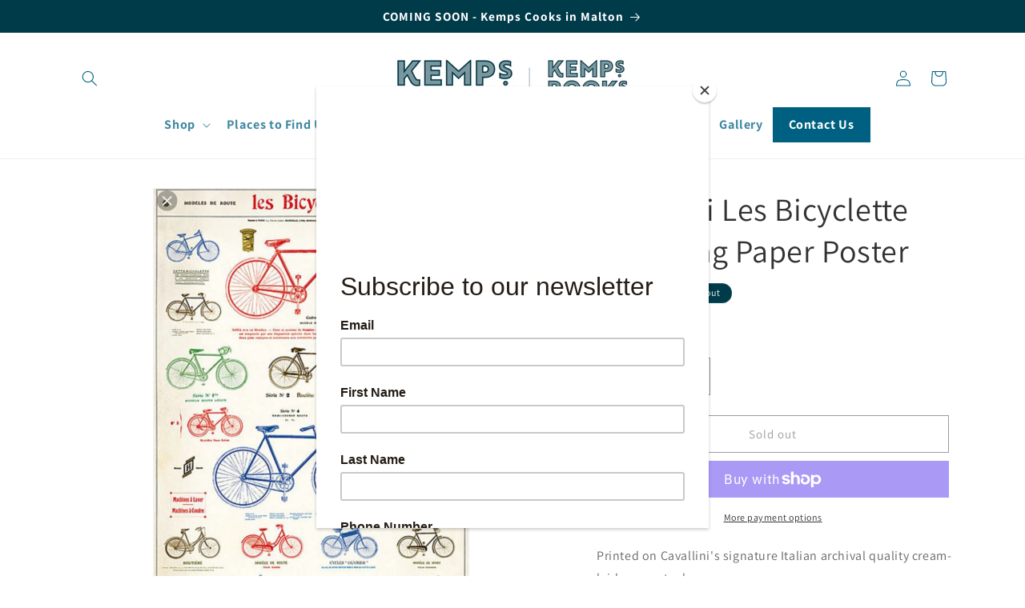

--- FILE ---
content_type: application/x-javascript
request_url: https://app.sealsubscriptions.com/shopify/public/status/shop/kempsgeneralstore.myshopify.com.js?1763212957
body_size: -123
content:
var sealsubscriptions_settings_updated='1696530368';

--- FILE ---
content_type: text/javascript
request_url: https://cdn.shopify.com/proxy/e70476cfb1df868c99822fa6a343021ea66e4f3e80e5e486aae4e0fad1006c15/s.pandect.es/v1/gdpr-cookie-consent.min.js?shop=kempsgeneralstore.myshopify.com&sp-cache-control=cHVibGljLCBtYXgtYWdlPTkwMA
body_size: 10526
content:
!function(e){var t=Math.floor;if(!e.hasInitialised){var i={escapeRegExp:function(e){return e.replace(/[\-\[\]\/\{\}\(\)\*\+\?\.\\\^\$\|]/g,"\\$&")},hasClass:function(e,t){return 1===e.nodeType&&0<=(" "+e.className+" ").replace(/[\n\t]/g," ").indexOf(" "+t+" ")},addClass:function(e,t){e.className+=" "+t},removeClass:function(e,t){var i=new RegExp("\\b"+this.escapeRegExp(t)+"\\b");e.className=e.className.replace(i,"")},interpolateString:function(e,t){return e.replace(/{{([a-z][a-z0-9\-_]*)}}/gi,function(){return t(arguments[1])||""})},getCookie:function(e){var t=("; "+document.cookie).split("; "+e+"=");return 2>t.length?void 0:t.pop().split(";").shift()},setCookie:function(e,t,i,n,o,s){var a=new Date;a.setHours(a.getHours()+24*(i||365));var c=[e+"="+t,"expires="+a.toUTCString(),"path="+(o||"/")];n&&c.push("domain="+n),s&&c.push("secure"),document.cookie=c.join(";")},deepExtend:function(e,t){for(var i in t)t.hasOwnProperty(i)&&(i in e&&this.isPlainObject(e[i])&&this.isPlainObject(t[i])?this.deepExtend(e[i],t[i]):e[i]=t[i]);return e},throttle:function(e,t){var i=!1;return function(){i||(e.apply(this,arguments),i=!0,setTimeout(function(){i=!1},t))}},hash:function(e){var t,i,n=0;if(0===e.length)return n;for(t=0,i=e.length;t<i;++t)n=(n<<5)-n+e.charCodeAt(t),n|=0;return n},normaliseHex:function(e){return"#"==e[0]&&(e=e.substr(1)),3==e.length&&(e=e[0]+e[0]+e[1]+e[1]+e[2]+e[2]),e},getContrast:function(e){return e=this.normaliseHex(e),128<=(299*parseInt(e.substr(0,2),16)+587*parseInt(e.substr(2,2),16)+114*parseInt(e.substr(4,2),16))/1e3?"#000":"#fff"},getLuminance:function(e){var t=parseInt(this.normaliseHex(e),16),i=38+(t>>16),n=38+(255&t>>8),o=38+(255&t);return"#"+(16777216+65536*(255>i?1>i?0:i:255)+256*(255>n?1>n?0:n:255)+(255>o?1>o?0:o:255)).toString(16).slice(1)},isMobile:function(){return/Android|webOS|iPhone|iPad|iPod|BlackBerry|IEMobile|Opera Mini/i.test(navigator.userAgent)},isPlainObject:function(e){return"object"==typeof e&&null!==e&&e.constructor==Object},traverseDOMPath:function(e,t){return e&&e.parentNode?i.hasClass(e,t)?e:this.traverseDOMPath(e.parentNode,t):null}};e.status={deny:"deny",allow:"allow",dismiss:"dismiss"},e.transitionEnd=function(){var e=document.createElement("div"),t={t:"transitionend",OT:"oTransitionEnd",msT:"MSTransitionEnd",MozT:"transitionend",WebkitT:"webkitTransitionEnd"};for(var i in t)if(t.hasOwnProperty(i)&&void 0!==e.style[i+"ransition"])return t[i];return""}(),e.hasTransition=!!e.transitionEnd;var n=Object.keys(e.status).map(i.escapeRegExp);e.customStyles={},e.Popup=function(){function o(){this.initialise.apply(this,arguments)}function s(e){this.openingTimeout=null,i.removeClass(e,"cc-invisible")}function a(t){t.style.display="none",t.removeEventListener(e.transitionEnd,this.afterTransition),this.afterTransition=null}function c(){var e=this.options.position.split("-"),t=[];return e.forEach(function(e){t.push("cc-"+e)}),t}function r(t){var o=this.options,s=document.createElement("div"),a=o.container&&1===o.container.nodeType?o.container:document.body;s.innerHTML=t;var c=s.children[0];return c.style.display="none",i.hasClass(c,"cc-window")&&e.hasTransition&&i.addClass(c,"cc-invisible"),this.onButtonClick=function(t){var o=i.traverseDOMPath(t.target,"cc-btn")||t.target;if(i.hasClass(o,"cc-btn")){var s=o.className.match(new RegExp("\\bcc-("+n.join("|")+")\\b")),a=s&&s[1]||!1;a&&(this.setStatus(a),this.close(!0))}i.hasClass(o,"cc-close")&&(this.setStatus(e.status.dismiss),this.close(!0)),i.hasClass(o,"cc-revoke")&&this.revokeChoice()}.bind(this),c.addEventListener("click",this.onButtonClick),o.autoAttach&&(a.firstChild?a.insertBefore(c,a.firstChild):a.appendChild(c)),c}function l(e){return"000000"==(e=i.normaliseHex(e))?"#222":i.getLuminance(e)}function d(e,t){for(var i,n=0,o=e.length;n<o;++n)if((i=e[n])instanceof RegExp&&i.test(t)||"string"==typeof i&&i.length&&i===t)return!0;return!1}var p={enabled:!0,container:null,cookie:{name:"cookieconsent_status",path:"/",domain:"",expiryDays:365,secure:!1},onPopupOpen:function(){},onPopupClose:function(){},onInitialise:function(){},onStatusChange:function(){},onRevokeChoice:function(){},onNoCookieLaw:function(){},content:{header:"Cookies used on the website!",message:"This website uses cookies to ensure you get the best experience on our website.",dismiss:"Got it!",allow:"Allow cookies",deny:"Decline",link:"Learn more",href:"https://www.cookiesandyou.com",close:"&#x274c;",target:"_blank",policy:"Cookie Policy"},elements:{header:'<span class="cc-header">{{header}}</span>&nbsp;',message:'<span id="cookieconsent:desc" class="cc-message">{{message}}</span>',messagelink:'<span id="cookieconsent:desc" class="cc-message">{{message}} <a aria-label="learn more about cookies" role=button tabindex="0" class="cc-link" href="{{href}}" rel="noopener noreferrer nofollow" target="{{target}}">{{link}}</a></span>',dismiss:'<a aria-label="dismiss cookie message" role=button tabindex="0" class="cc-btn cc-dismiss">{{dismiss}}</a>',allow:'<a aria-label="allow cookies" role=button tabindex="0"  class="cc-btn cc-allow">{{allow}}</a>',deny:'<a aria-label="deny cookies" role=button tabindex="0" class="cc-btn cc-deny">{{deny}}</a>',link:'<a aria-label="learn more about cookies" role=button tabindex="0" class="cc-link" href="{{href}}" rel="noopener noreferrer nofollow" target="{{target}}">{{link}}</a>',close:'<span aria-label="dismiss cookie message" role=button tabindex="0" class="cc-close">{{close}}</span>'},window:'<div role="dialog" aria-live="polite" aria-label="cookieconsent" aria-describedby="cookieconsent:desc" class="cc-window {{classes}}">\x3c!--googleoff: all--\x3e{{children}}\x3c!--googleon: all--\x3e</div>',revokeBtn:'<div class="cc-revoke {{classes}}">{{policy}}</div>',compliance:{info:'<div class="cc-compliance">{{dismiss}}</div>',"opt-in":'<div class="cc-compliance cc-highlight">{{deny}}{{allow}}</div>',"opt-out":'<div class="cc-compliance cc-highlight">{{deny}}{{allow}}</div>'},type:"info",layouts:{basic:"{{messagelink}}{{compliance}}","basic-close":"{{messagelink}}{{compliance}}{{close}}","basic-header":"{{header}}{{message}}{{link}}{{compliance}}"},layout:"basic",position:"bottom",theme:"block",static:!1,palette:null,revokable:!1,animateRevokable:!0,showLink:!0,dismissOnScroll:!1,dismissOnTimeout:!1,dismissOnWindowClick:!1,ignoreClicksFrom:["cc-revoke","cc-btn"],autoOpen:!0,autoAttach:!0,whitelistPage:[],blacklistPage:[],overrideHTML:null};return o.prototype.initialise=function(n){this.options&&this.destroy(),i.deepExtend(this.options={},p),i.isPlainObject(n)&&i.deepExtend(this.options,n),function(){var t=this.options.onInitialise.bind(this);if(!window.navigator.cookieEnabled)return t(e.status.deny),!0;if(window.CookiesOK||window.navigator.CookiesOK)return t(e.status.allow),!0;var i=Object.keys(e.status),n=this.getStatus(),o=0<=i.indexOf(n);return o&&t(n),o}.call(this)&&(this.options.enabled=!1),d(this.options.blacklistPage,location.pathname)&&(this.options.enabled=!1),d(this.options.whitelistPage,location.pathname)&&(this.options.enabled=!0);var o=this.options.window.replace("{{classes}}",function(){var t=this.options,n="top"==t.position||"bottom"==t.position?"banner":"floating";i.isMobile()&&(n="floating");var o=["cc-"+n,"cc-type-"+t.type,"cc-theme-"+t.theme];return t.static&&o.push("cc-static"),o.push.apply(o,c.call(this)),function(t){var n=i.hash(JSON.stringify(t)),o="cc-color-override-"+n,s=i.isPlainObject(t);return this.customStyleSelector=s?o:null,s&&function(t,n,o){if(e.customStyles[t])++e.customStyles[t].references;else{var s={},a=n.popup,c=n.button,r=n.highlight;a&&(a.text=a.text?a.text:i.getContrast(a.background),a.link=a.link?a.link:a.text,s[o+".cc-window"]=["color: "+a.text,"background-color: "+a.background],s[o+".cc-revoke"]=["color: "+a.text,"background-color: "+a.background],s[o+" .cc-link,"+o+" .cc-link:active,"+o+" .cc-link:visited"]=["color: "+a.link],c&&(c.text=c.text?c.text:i.getContrast(c.background),c.border=c.border?c.border:"transparent",s[o+" .cc-btn"]=["color: "+c.text,"border-color: "+c.border,"background-color: "+c.background],c.padding&&s[o+" .cc-btn"].push("padding: "+c.padding),"transparent"!=c.background&&(s[o+" .cc-btn:hover, "+o+" .cc-btn:focus"]=["background-color: "+(c.hover||l(c.background))]),r?(r.text=r.text?r.text:i.getContrast(r.background),r.border=r.border?r.border:"transparent",s[o+" .cc-highlight .cc-btn:first-child"]=["color: "+r.text,"border-color: "+r.border,"background-color: "+r.background]):s[o+" .cc-highlight .cc-btn:first-child"]=["color: "+a.text]));var d=document.createElement("style");document.head.appendChild(d),e.customStyles[t]={references:1,element:d.sheet};var p=-1;for(var u in s)s.hasOwnProperty(u)&&d.sheet.insertRule(u+"{"+s[u].join(";")+"}",++p)}}(n,t,"."+o),s}.call(this,this.options.palette),this.customStyleSelector&&o.push(this.customStyleSelector),o}.call(this).join(" ")).replace("{{children}}",function(){var e={},t=this.options;t.showLink||(t.elements.link="",t.elements.messagelink=t.elements.message),Object.keys(t.elements).forEach(function(n){e[n]=i.interpolateString(t.elements[n],function(e){var i=t.content[e];return e&&"string"==typeof i&&i.length?i:""})});var n=t.compliance[t.type];n||(n=t.compliance.info),e.compliance=i.interpolateString(n,function(t){return e[t]});var o=t.layouts[t.layout];return o||(o=t.layouts.basic),i.interpolateString(o,function(t){return e[t]})}.call(this)),s=this.options.overrideHTML;if("string"==typeof s&&s.length&&(o=s),this.options.static){var a=r.call(this,'<div class="cc-grower">'+o+"</div>");a.style.display="",this.element=a.firstChild,this.element.style.display="none",i.addClass(this.element,"cc-invisible")}else this.element=r.call(this,o);(function(){var n=this.setStatus.bind(this),o=this.close.bind(this),s=this.options.dismissOnTimeout;"number"==typeof s&&0<=s&&(this.dismissTimeout=window.setTimeout(function(){n(e.status.dismiss),o(!0)},t(s)));var a=this.options.dismissOnScroll;if("number"==typeof a&&0<=a){var c=function(){window.pageYOffset>t(a)&&(n(e.status.dismiss),o(!0),window.removeEventListener("scroll",c),this.onWindowScroll=null)};this.options.enabled&&(this.onWindowScroll=c,window.addEventListener("scroll",c))}var r=this.options.dismissOnWindowClick,l=this.options.ignoreClicksFrom;if(r){var d=function(t){for(var s=!1,a=t.path.length,c=l.length,r=0;r<a;r++)if(!s)for(var p=0;p<c;p++)s||(s=i.hasClass(t.path[r],l[p]));s||(n(e.status.dismiss),o(!0),window.removeEventListener("click",d),window.removeEventListener("touchend",d),this.onWindowClick=null)}.bind(this);this.options.enabled&&(this.onWindowClick=d,window.addEventListener("click",d),window.addEventListener("touchend",d))}}).call(this),function(){if("info"!=this.options.type&&(this.options.revokable=!0),i.isMobile()&&(this.options.animateRevokable=!1),this.options.revokable){var e=c.call(this);this.options.animateRevokable&&e.push("cc-animate"),this.customStyleSelector&&e.push(this.customStyleSelector);var t=this.options.revokeBtn.replace("{{classes}}",e.join(" ")).replace("{{policy}}",this.options.content.policy);this.revokeBtn=r.call(this,t);var n=this.revokeBtn;if(this.options.animateRevokable){var o=i.throttle(function(e){var t=!1,o=window.innerHeight-20;i.hasClass(n,"cc-top")&&20>e.clientY&&(t=!0),i.hasClass(n,"cc-bottom")&&e.clientY>o&&(t=!0),t?i.hasClass(n,"cc-active")||i.addClass(n,"cc-active"):i.hasClass(n,"cc-active")&&i.removeClass(n,"cc-active")},200);this.onMouseMove=o,window.addEventListener("mousemove",o)}}}.call(this),this.options.autoOpen&&this.autoOpen()},o.prototype.destroy=function(){this.onButtonClick&&this.element&&(this.element.removeEventListener("click",this.onButtonClick),this.onButtonClick=null),this.dismissTimeout&&(clearTimeout(this.dismissTimeout),this.dismissTimeout=null),this.onWindowScroll&&(window.removeEventListener("scroll",this.onWindowScroll),this.onWindowScroll=null),this.onWindowClick&&(window.removeEventListener("click",this.onWindowClick),this.onWindowClick=null),this.onMouseMove&&(window.removeEventListener("mousemove",this.onMouseMove),this.onMouseMove=null),this.element&&this.element.parentNode&&this.element.parentNode.removeChild(this.element),this.element=null,this.revokeBtn&&this.revokeBtn.parentNode&&this.revokeBtn.parentNode.removeChild(this.revokeBtn),this.revokeBtn=null,function(t){if(i.isPlainObject(t)){var n=i.hash(JSON.stringify(t)),o=e.customStyles[n];if(o&&!--o.references){var s=o.element.ownerNode;s&&s.parentNode&&s.parentNode.removeChild(s),e.customStyles[n]=null}}}(this.options.palette),this.options=null},o.prototype.open=function(){if(this.element)return this.isOpen()||(e.hasTransition?this.fadeIn():this.element.style.display="",this.options.revokable&&this.toggleRevokeButton(),this.options.onPopupOpen.call(this)),this},o.prototype.close=function(t){if(this.element)return this.isOpen()&&(e.hasTransition?this.fadeOut():this.element.style.display="none",t&&this.options.revokable&&this.toggleRevokeButton(!0),this.options.onPopupClose.call(this)),this},o.prototype.fadeIn=function(){var t=this.element;if(e.hasTransition&&t&&(this.afterTransition&&a.call(this,t),i.hasClass(t,"cc-invisible"))){if(t.style.display="",this.options.static){var n=this.element.clientHeight;this.element.parentNode.style.maxHeight=n+"px"}this.openingTimeout=setTimeout(s.bind(this,t),20)}},o.prototype.fadeOut=function(){var t=this.element;e.hasTransition&&t&&(this.openingTimeout&&(clearTimeout(this.openingTimeout),s.bind(this,t)),i.hasClass(t,"cc-invisible")||(this.options.static&&(this.element.parentNode.style.maxHeight=""),this.afterTransition=a.bind(this,t),t.addEventListener(e.transitionEnd,this.afterTransition),i.addClass(t,"cc-invisible")))},o.prototype.isOpen=function(){return this.element&&""==this.element.style.display&&(!e.hasTransition||!i.hasClass(this.element,"cc-invisible"))},o.prototype.toggleRevokeButton=function(e){this.revokeBtn&&(this.revokeBtn.style.display=e?"":"none")},o.prototype.revokeChoice=function(e){this.options.enabled=!0,this.clearStatus(),this.options.onRevokeChoice.call(this),e||this.autoOpen()},o.prototype.hasAnswered=function(){return 0<=Object.keys(e.status).indexOf(this.getStatus())},o.prototype.hasConsented=function(){var t=this.getStatus();return t==e.status.allow||t==e.status.dismiss},o.prototype.autoOpen=function(){!this.hasAnswered()&&this.options.enabled?this.open():this.hasAnswered()&&this.options.revokable&&this.toggleRevokeButton(!0)},o.prototype.setStatus=function(t){var n=this.options.cookie,o=i.getCookie(n.name),s=0<=Object.keys(e.status).indexOf(o);0<=Object.keys(e.status).indexOf(t)?(i.setCookie(n.name,t,n.expiryDays,n.domain,n.path,n.secure),this.options.onStatusChange.call(this,t,s)):this.clearStatus()},o.prototype.getStatus=function(){return i.getCookie(this.options.cookie.name)},o.prototype.clearStatus=function(){var e=this.options.cookie;i.setCookie(e.name,"",-1,e.domain,e.path)},o}(),e.Location=function(){function e(e){i.deepExtend(this.options={},n),i.isPlainObject(e)&&i.deepExtend(this.options,e),this.currentServiceIndex=-1}function t(e){return new Error("Error ["+(e.code||"UNKNOWN")+"]: "+e.error)}var n={timeout:5e3,services:["ipinfo"],serviceDefinitions:{ipinfo:function(){return{url:"//ipinfo.io",headers:["Accept: application/json"],callback:function(e,i){try{var n=JSON.parse(i);return n.error?t(n):{code:n.country}}catch(e){return t({error:"Invalid response ("+e+")"})}}}},ipinfodb:function(){return{url:"//api.ipinfodb.com/v3/ip-country/?key={api_key}&format=json&callback={callback}",isScript:!0,callback:function(e,i){try{var n=JSON.parse(i);return"ERROR"==n.statusCode?t({error:n.statusMessage}):{code:n.countryCode}}catch(e){return t({error:"Invalid response ("+e+")"})}}}},maxmind:function(){return{url:"//js.maxmind.com/js/apis/geoip2/v2.1/geoip2.js",isScript:!0,callback:function(e){window.geoip2?geoip2.country(function(i){try{e({code:i.country.iso_code})}catch(i){e(t(i))}},function(i){e(t(i))}):e(new Error("Unexpected response format. The downloaded script should have exported `geoip2` to the global scope"))}}}}};return e.prototype.getNextService=function(){var e;do{e=this.getServiceByIdx(++this.currentServiceIndex)}while(this.currentServiceIndex<this.options.services.length&&!e);return e},e.prototype.getServiceByIdx=function(e){var t=this.options.services[e];if("function"==typeof t){var n=t();return n.name&&i.deepExtend(n,this.options.serviceDefinitions[n.name](n)),n}return"string"==typeof t?this.options.serviceDefinitions[t]():i.isPlainObject(t)?this.options.serviceDefinitions[t.name](t):null},e.prototype.locate=function(e,t){var i=this.getNextService();i?(this.callbackComplete=e,this.callbackError=t,this.runService(i,this.runNextServiceOnError.bind(this))):t(new Error("No services to run"))},e.prototype.setupUrl=function(e){var t=this.getCurrentServiceOpts();return e.url.replace(/\{(.*?)\}/g,function(i,n){if("callback"===n){var o="callback"+Date.now();return window[o]=function(t){e.__JSONP_DATA=JSON.stringify(t)},o}return n in t.interpolateUrl?t.interpolateUrl[n]:void 0})},e.prototype.runService=function(e,t){var i=this;e&&e.url&&e.callback&&(e.isScript?function(e,t,i){var n,o=document.createElement("script");o.type="text/"+(e.type||"javascript"),o.src=e.src||e,o.async=!1,o.onreadystatechange=o.onload=function(){var e=o.readyState;clearTimeout(n),t.done||e&&!/loaded|complete/.test(e)||(t.done=!0,t(),o.onreadystatechange=o.onload=null)},document.body.appendChild(o),n=setTimeout(function(){t.done=!0,t(),o.onreadystatechange=o.onload=null},i)}:function(e,t,i,n,o){var s=new(window.XMLHttpRequest||window.ActiveXObject)("MSXML2.XMLHTTP.3.0");if(s.open(n?"POST":"GET",e,1),s.setRequestHeader("Content-type","application/x-www-form-urlencoded"),Array.isArray(o))for(var a,c=0,r=o.length;c<r;++c)a=o[c].split(":",2),s.setRequestHeader(a[0].replace(/^\s+|\s+$/g,""),a[1].replace(/^\s+|\s+$/g,""));"function"==typeof t&&(s.onreadystatechange=function(){3<s.readyState&&t(s)}),s.send(n)})(this.setupUrl(e),function(n){var o=n?n.responseText:"";e.__JSONP_DATA&&(o=e.__JSONP_DATA,delete e.__JSONP_DATA),i.runServiceCallback.call(i,t,e,o)},this.options.timeout,e.data,e.headers)},e.prototype.runServiceCallback=function(e,t,i){var n=this,o=t.callback(function(t){o||n.onServiceResult.call(n,e,t)},i);o&&this.onServiceResult.call(this,e,o)},e.prototype.onServiceResult=function(e,t){t instanceof Error||t&&t.error?e.call(this,t,null):e.call(this,null,t)},e.prototype.runNextServiceOnError=function(e,t){if(e){this.logError(e);var i=this.getNextService();i?this.runService(i,this.runNextServiceOnError.bind(this)):this.completeService.call(this,this.callbackError,new Error("All services failed"))}else this.completeService.call(this,this.callbackComplete,t)},e.prototype.getCurrentServiceOpts=function(){var e=this.options.services[this.currentServiceIndex];return"string"==typeof e?{name:e}:"function"==typeof e?e():i.isPlainObject(e)?e:{}},e.prototype.completeService=function(e,t){this.currentServiceIndex=-1,e&&e(t)},e.prototype.logError=function(e){var t=this.currentServiceIndex,i=this.getServiceByIdx(t);console.warn("The service["+t+"] ("+i.url+") responded with the following error",e)},e}(),e.Law=function(){function e(){this.initialise.apply(this,arguments)}var t={regionalLaw:!0,hasLaw:["AT","BE","BG","HR","CZ","CY","DK","EE","FI","FR","DE","EL","HU","IE","IT","LV","LT","LU","MT","NL","PL","PT","SK","ES","SE","GB","UK","GR","EU"],revokable:["HR","CY","DK","EE","FR","DE","LV","LT","NL","PT","ES"],explicitAction:["HR","IT","ES"]};return e.prototype.initialise=function(e){i.deepExtend(this.options={},t),i.isPlainObject(e)&&i.deepExtend(this.options,e)},e.prototype.get=function(e){var t=this.options;return{hasLaw:0<=t.hasLaw.indexOf(e),revokable:0<=t.revokable.indexOf(e),explicitAction:0<=t.explicitAction.indexOf(e)}},e.prototype.applyLaw=function(e,t){var i=this.get(t);return i.hasLaw||(e.enabled=!1,"function"==typeof e.onNoCookieLaw&&e.onNoCookieLaw(t,i)),this.options.regionalLaw&&(i.revokable&&(e.revokable=!0),i.explicitAction&&(e.dismissOnScroll=!1,e.dismissOnTimeout=!1)),e},e}(),e.initialise=function(t,n,o){var s=new e.Law(t.law);n||(n=function(){}),o||(o=function(){});var a=Object.keys(e.status),c=i.getCookie("cookieconsent_status");0<=a.indexOf(c)?n(new e.Popup(t)):e.getCountryCode(t,function(i){delete t.law,delete t.location,i.code&&(t=s.applyLaw(t,i.code)),n(new e.Popup(t))},function(i){delete t.law,delete t.location,o(i,new e.Popup(t))})},e.getCountryCode=function(t,i,n){t.law&&t.law.countryCode?i({code:t.law.countryCode}):t.location?new e.Location(t.location).locate(function(e){i(e||{})},n):i({})},e.utils=i,e.hasInitialised=!0,window.cookieconsent=e}}(window.cookieconsent||{}),function(e){const t=document.head||document.getElementsByTagName("head")[0],i=document.createElement("style");i.appendChild(document.createTextNode(".cc-window{opacity:1;-webkit-transition:opacity 1s ease;transition:opacity 1s ease}.cc-window.cc-invisible{opacity:0}.cc-animate.cc-revoke{-webkit-transition:transform 1s ease;-webkit-transition:-webkit-transform 1s ease;transition:-webkit-transform 1s ease;transition:transform 1s ease;transition:transform 1s ease,-webkit-transform 1s ease}.cc-animate.cc-revoke.cc-top{-webkit-transform:translateY(-2em);transform:translateY(-2em)}.cc-animate.cc-revoke.cc-bottom{-webkit-transform:translateY(2em);transform:translateY(2em)}.cc-animate.cc-revoke.cc-active.cc-top{-webkit-transform:translateY(0);transform:translateY(0)}.cc-animate.cc-revoke.cc-active.cc-bottom{-webkit-transform:translateY(0);transform:translateY(0)}.cc-revoke:hover{-webkit-transform:translateY(0);transform:translateY(0)}.cc-grower{max-height:0;overflow:hidden;-webkit-transition:max-height 1s;transition:max-height 1s}  .cc-revoke,.cc-window{position:fixed;overflow:hidden;-webkit-box-sizing:border-box;box-sizing:border-box;font-family:Helvetica,Calibri,Arial,sans-serif;font-size:16px;line-height:1.5em;display:-webkit-box;display:-ms-flexbox;display:flex;-ms-flex-wrap:nowrap;flex-wrap:nowrap;z-index:9999}.cc-window.cc-static{position:static}.cc-window.cc-floating{padding:2em;max-width:24em;-webkit-box-orient:vertical;-webkit-box-direction:normal;-ms-flex-direction:column;flex-direction:column}.cc-window.cc-banner{padding:1em 1.8em;width:100%;-webkit-box-orient:horizontal;-webkit-box-direction:normal;-ms-flex-direction:row;flex-direction:row}.cc-revoke{padding:.5em}.cc-revoke:hover{text-decoration:underline}.cc-header{font-size:18px;font-weight:700}.cc-btn,.cc-close,.cc-link,.cc-revoke{cursor:pointer}.cc-link{opacity:.8;display:inline-block;padding:.2em;text-decoration:underline}.cc-link:hover{opacity:1}.cc-link:active,.cc-link:visited{color:initial}.cc-btn{display:block;padding:.4em .8em;font-size:.9em;font-weight:700;border-width:2px;border-style:solid;text-align:center;white-space:nowrap}.cc-highlight .cc-btn:first-child{background-color:transparent;border-color:transparent}.cc-highlight .cc-btn:first-child:focus,.cc-highlight .cc-btn:first-child:hover{background-color:transparent;text-decoration:underline}.cc-close{display:block;position:absolute;top:.5em;right:.5em;font-size:1.6em;opacity:.9;line-height:.75}.cc-close:focus,.cc-close:hover{opacity:1}  .cc-revoke.cc-top{top:0;left:3em;border-bottom-left-radius:.5em;border-bottom-right-radius:.5em}.cc-revoke.cc-bottom{bottom:0;left:3em;border-top-left-radius:.5em;border-top-right-radius:.5em}.cc-revoke.cc-left{left:3em;right:unset}.cc-revoke.cc-right{right:3em;left:unset}.cc-top{top:1em}.cc-left{left:1em}.cc-right{right:1em}.cc-bottom{bottom:1em}.cc-floating>.cc-link{margin-bottom:1em}.cc-floating .cc-message{display:block;margin-bottom:1em}.cc-window.cc-floating .cc-compliance{-webkit-box-flex:1;-ms-flex:1 0 auto;flex:1 0 auto}.cc-window.cc-banner{-webkit-box-align:center;-ms-flex-align:center;align-items:center}.cc-banner.cc-top{left:0;right:0;top:0}.cc-banner.cc-bottom{left:0;right:0;bottom:0}.cc-banner .cc-message{display:block;-webkit-box-flex:1;-ms-flex:1 1 auto;flex:1 1 auto;max-width:100%;margin-right:1em}.cc-compliance{display:-webkit-box;display:-ms-flexbox;display:flex;-webkit-box-align:center;-ms-flex-align:center;align-items:center;-ms-flex-line-pack:justify;align-content:space-between}.cc-floating .cc-compliance>.cc-btn{-webkit-box-flex:1;-ms-flex:1;flex:1}.cc-btn+.cc-btn{margin-left:.5em}  @media print{.cc-revoke,.cc-window{display:none}}@media screen and (max-width:900px){.cc-btn{white-space:normal}}@media screen and (max-width:414px) and (orientation:portrait),screen and (max-width:736px) and (orientation:landscape){.cc-window.cc-top{top:0}.cc-window.cc-bottom{bottom:0}.cc-window.cc-banner,.cc-window.cc-floating,.cc-window.cc-left,.cc-window.cc-right{left:0;right:0}.cc-window.cc-banner{-webkit-box-orient:vertical;-webkit-box-direction:normal;-ms-flex-direction:column;flex-direction:column}.cc-window.cc-banner .cc-compliance{-webkit-box-flex:1;-ms-flex:1 1 auto;flex:1 1 auto}.cc-window.cc-floating{max-width:none}.cc-window .cc-message{margin-bottom:1em}.cc-window.cc-banner{-webkit-box-align:unset;-ms-flex-align:unset;align-items:unset}.cc-window.cc-banner .cc-message{margin-right:0}}  .cc-floating.cc-theme-classic{padding:1.2em;border-radius:5px}.cc-floating.cc-type-info.cc-theme-classic .cc-compliance{text-align:center;display:inline;-webkit-box-flex:0;-ms-flex:none;flex:none}.cc-theme-classic .cc-btn{border-radius:5px}.cc-theme-classic .cc-btn:last-child{min-width:140px}.cc-floating.cc-type-info.cc-theme-classic .cc-btn{display:inline-block}  .cc-theme-edgeless.cc-window{padding:0}.cc-floating.cc-theme-edgeless .cc-message{margin:2em;margin-bottom:1.5em}.cc-banner.cc-theme-edgeless .cc-btn{margin:0;padding:.8em 1.8em;height:100%}.cc-banner.cc-theme-edgeless .cc-message{margin-left:1em}.cc-floating.cc-theme-edgeless .cc-btn+.cc-btn{margin-left:0}")),t.appendChild(i)}(),function(e,t){var i=Math.floor;let n={dismiss:{en:"Got it",de:"Verstanden",fr:"J'ai compris",es:"Aceptar",it:"Accetto",nl:"Ik ga akkoord",da:"Accepter",pt:"Aceito",ro:"Am înțeles",sv:"Jag förstår",el:"Αποδέχομαι",hu:"Rendben",lt:"Sutinku",bg:"Съгласен съм",cs:"Rozumím",fi:"Selvä",hr:"U redu",sk:"Rozumiem",sl:"V redu",pl:"Akceptuję",lv:"Piekrītu",et:"Nõustun",ga:"Tuigim",mt:"Aċċetta"},message:{en:"This website uses cookies to ensure you get the best experience on our website.",de:"Diese Website verwendet Cookies, um sicherzustellen, dass Sie die beste Erfahrung auf unserer Website erhalten.",fr:"Ce site utilise des cookies pour vous garantir la meilleure expérience sur notre site.",es:"Este sitio web utiliza cookies para garantizar que obtenga la mejor experiencia en nuestro sitio web.",it:"Utilizziamo i cookie per essere sicuri che tu possa avere la migliore esperienza sul nostro sito.",nl:"Onze website maakt gebruik van cookies om u een optimale gebruikservaring te bieden.",da:"Vi anvender cookies for at sikre at vi giver dig den bedst mulige oplevelse af vores website.",pt:"O nosso website usa cookies para ajudar a melhorar a sua experiência de utilização.",ro:"Această pagină web folosește cookie-uri pentru a îmbunătăți experiența de navigare și a asigura funcționalițăți adiționale.",sv:"Den här webbplatsen använder cookies för att ge dig en bättre upplevelse av webbplatsen.",el:"Αυτός ο ιστότοπος χρησιμοποιεί cookies για να βελτιώσει την εμπειρία του χρήστη.",hu:"Weboldalunkon a felhasználói élmény növelésének érdekében sütiket használunk.",lt:"Siekdami užtikrinti geriausią Jūsų naršymo patirtį, šioje svetainėje naudojame slapukus (angl. cookies).",bg:'Този сайт използва "бисквитки" за по-добра функционалност.',cs:"Tato webová stránka používá cookies, aby vám umožnila co nejlepší zážitek z našich webových stránek.",fi:"Verkkosivustollamme käytetään evästeitä käyttäjäkokemuksen parantamiseksi.",hr:"Ove internetske stranice koriste kolačiće (tzv. cookies) za pružanje boljeg korisničkog iskustva i funkcionalnosti.",sk:"Pre zlepšovanie vášho zážitku na našich stránkach používame cookies.",sl:"Spletno mesto uporablja piškotke, s katerimi izboljšujemo uporabniško izkušnjo.",pl:"Ta strona wykorzystuje pliki cookie dla lepszego działania serwisu.",lv:"Lai nodrošinātu vislabāko If interneta lapas darbību, mēs izmantojam sīkdatnes.",et:"Meie veebileht kasutab parema kasutajakogemuse tagamiseks küpsiseid.",ga:"Úsáideann an suíomh seo fianáin áitiúla chun taithí mhaith ar líne a thabhairt duit.",mt:"Dan is-sit juża cookies biex itejjeb l-esperjenza tiegħek tal-ibbrawżjar."},link:{en:"Learn more",de:"Mehr erfahren",fr:"En savoir plus",es:"Leer más",it:"Scopri di più",nl:"Meer info",da:"Læs mere",pt:"Saiba mais",ro:"Citeste mai mult",sv:"Läs mer",el:"Διαβάστε περισσότερα",hu:"További információ",lt:"Daugiau informacijos",bg:"Научете повече",cs:"Více informací",fi:"Lue lisää",hr:"Pročitaj više",sk:"Viac informácií",sl:"Preberi več",pl:"Dowiedz się więcej",lv:"Lasīt vairāk",et:"Rohkem infot",ga:"Léigh níos mó",mt:"Aktar informazzjoni"},policy:{en:"Cookie policy",de:"Cookie-Richtlinie",fr:"Politique de cookie\n",es:"Política de cookies",it:"Cookie policy",nl:"Cookie beleid",da:"Cookie Policy",pt:"Política de Cookies",ro:"Politica cookie",sv:"Cookies policy",el:"Πολιτική cookies",hu:"Cookie-házirend",lt:"Slapukų politika",bg:"Политика за „бисквитките“\n",cs:"Zásady používání souborů cookie\n",fi:"Evästekäytäntö",hr:"Pravila kolačića",sk:"Zásady používania súborov cookie",sl:"Politika piškotkov",pl:"",lv:"Polityka Cookie",et:"Prääniku poliitika",ga:"Polasaí Fianán",mt:"Politika dwar il-Cookie"}},o=e.Shopify.shop;e.gdpr=function(o){function s(e,t){let i;return i=function(e){return"object"==typeof e&&null!==e}(e)?void 0===e[d]?void 0===n[t][d]?e[p]?e[p]:n[t][p]:n[t][d]:e[d]:e}function a(t,i){i||(i=e.location.href),t=t.replace(/[\[\]]/g,"\\$&");let n=new RegExp("[?&]"+t+"(=([^&#]*)|&|#|$)").exec(i);return n?n[2]?decodeURIComponent(n[2].replace(/\+/g," ")):"":null}function c(e,t=""){let i=new XMLHttpRequest;return i.open("POST",o.SERVER_URL+"/api/location-service-failed",!0),i.setRequestHeader("Content-Type","application/json"),i.send(JSON.stringify({shopId:o.SHOP_ID,service:e,message:t})),new Error("Error: "+t)}function r(){t.cookie=o.COOKIE_NAME+"=; Path=/; expires=Thu, 01 Jan 1970 00:00:01 GMT;",t.cookie=o.COOKIE_NAME+"_ts=; Path=/; expires=Thu, 01 Jan 1970 00:00:01 GMT;"}let l=null,d=e.navigator.languages&&e.navigator.languages[0]||e.navigator.language;d=d.slice(0,2);let p=o.FALLBACK_LANGUAGE;(+e.cookieconsent.utils.getCookie(o.COOKIE_NAME+"_ts")<o.RESET_TS||"1"===a("gdpr-always-on"))&&r(),function(e){const i=t.head||t.getElementsByTagName("head")[0],n=t.createElement("style");n.appendChild(t.createTextNode(e)),i.appendChild(n)}(o.EXTRA_CSS),e.cookieconsent.initialise(Object.assign({},o.GDPR,{content:{dismiss:s(o.GDPR.content.dismiss,"dismiss"),message:(o.GDPR.cookieIcon?"🍪 ":"")+s(o.GDPR.content.message,"message"),link:s(o.GDPR.content.link,"link"),policy:s(o.GDPR.content.policy,"policy"),href:o.GDPR.content.href}},{location:!!o.EU_ONLY&&{timeout:5e3,serviceDefinitions:{pandectes:function(){return{url:"//gdpr-mm-geolocation.herokuapp.com/?api_key=85313dee-ae48-47fe-a555-54d72315cce0",headers:["Accept: application/json"],callback:function(e,t){try{let i=JSON.parse(t);return i.data&&i.data.country?e({code:l=i.data.country}):c("pandectes.io","pandectes failed to lookup country")}catch(e){return c("pandectes.io",JSON.stringify(e))}}}}},services:["pandectes"]},onRevokeChoice:function(){r()},onStatusChange:function(t){if("1"!==a("gdpr-always-on")&&"dismiss"===t){let t=i(Date.now()/1e3);!function(e){const i=new Date;i.setFullYear(i.getFullYear()+1);const n=i.toGMTString();t.cookie=o.COOKIE_NAME+"_ts="+e+"; Path=/; expires="+n+";"}(JSON.stringify(t));let n=new XMLHttpRequest;n.open("POST",o.SERVER_URL+"/api/cookie-ack",!0),n.setRequestHeader("Content-Type","application/json"),n.send(JSON.stringify({shop:e.location.hostname,shopId:o.SHOP_ID,countryCode:l}))}}}))},function(e,i){let n=t.createElement("script");n.type="text/javascript",n.src=e,t.getElementsByTagName("head")[0].appendChild(n)}("https://d3410ost8gg4o3.cloudfront.net/"+o.substr(0,o.indexOf("."))+".js?callback=gdpr")}(window,document);
